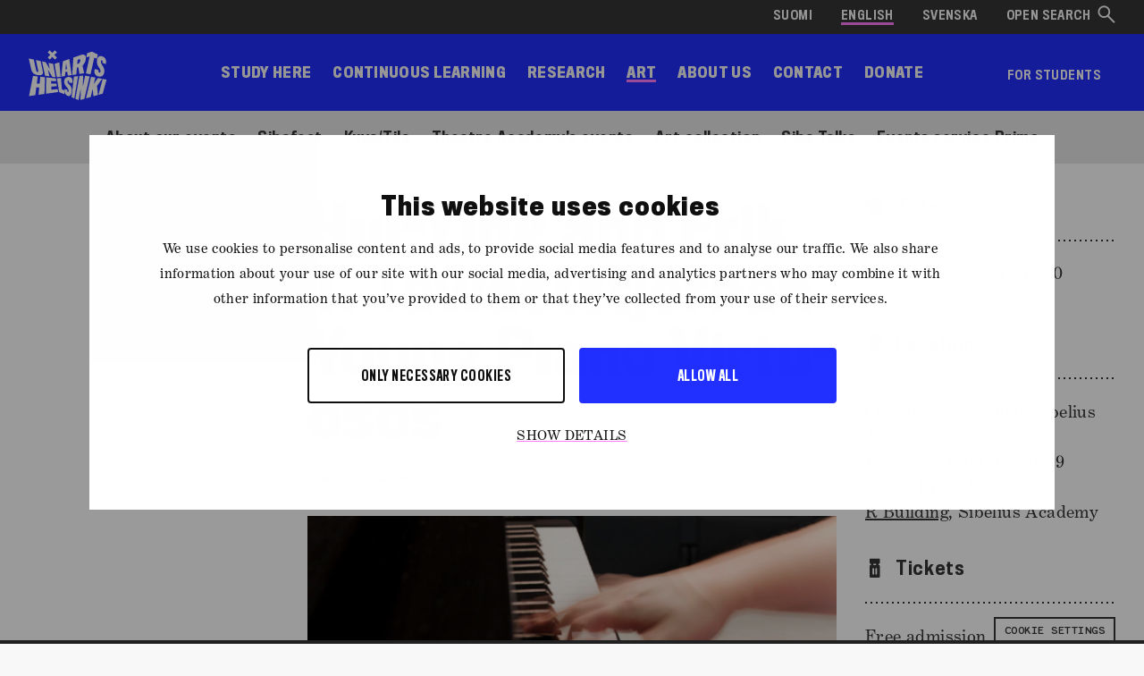

--- FILE ---
content_type: text/html; charset=UTF-8
request_url: https://www.uniarts.fi/en/events/hui-ying-and-erik-t-tawaststjernan-young-piano-virtuosos/
body_size: 13517
content:
<!doctype html>
<html class="no-js SingleEvent themeColorBlue" lang="en-US" >
    <head>
        <meta charset="utf-8">
        <meta http-equiv="x-ua-compatible" content="ie=edge">
        <meta name="viewport" content="width=device-width, initial-scale=1.0">

        
        
            <!-- The initial config of Consent Mode v2 -->
<script type="text/javascript" data-cookieconsent="ignore">
    window.dataLayer = window.dataLayer || [];
    function gtag() {
        dataLayer.push(arguments);
    }
    gtag('consent', 'default', {
        ad_personalization: 'denied',
        ad_storage: 'denied',
        ad_user_data: 'denied',
        analytics_storage: 'denied',
        functionality_storage: 'denied',
        personalization_storage: 'denied',
        security_storage: 'granted',
        wait_for_update: 6000,
    });
    gtag('set', 'ads_data_redaction', true);
    gtag('set', 'url_passthrough', false);
</script>

<script 
    type="text/javascript" 
    id="Cookiebot" 
    src="https://consent.cookiebot.com/uc.js" 
    data-cbid="5cc5b453-1c84-42be-9f5f-eaab6c0e6afe" 
    data-culture="EN"
    data-blockingmode="auto"
></script>

<!-- Google Tag Manager -->
<script data-cookieconsent=ignore>(function(w,d,s,l,i){w[l]=w[l]||[];w[l].push({'gtm.start':
new Date().getTime(),event:'gtm.js'});var f=d.getElementsByTagName(s)[0],
j=d.createElement(s),dl=l!='dataLayer'?'&l='+l:'';j.async=true;j.src=
'https://www.googletagmanager.com/gtm.js?id='+i+dl;f.parentNode.insertBefore(j,f);
})(window,document,'script','dataLayer','GTM-PXTQJH');</script>
<!-- End Google Tag Manager -->
        

        
        
        <style id="accessible-outline"></style>

        <script>(function(html){html.className = html.className.replace(/\bno-js\b/,'js')})(document.documentElement);</script>
<title>Hui&#x2d;Ying and Erik T. Tawaststjernan Young Piano Virtuosos | Uniarts Helsinki</title>
<link rel="alternate" href="https://www.uniarts.fi/tapahtumat/hui-ying-ja-erik-t-tawaststjernan-nuoret-pianovirtuoosit/" hreflang="fi" />
<link rel="alternate" href="https://www.uniarts.fi/en/events/hui-ying-and-erik-t-tawaststjernan-young-piano-virtuosos/" hreflang="en" />
<link rel="alternate" href="https://www.uniarts.fi/sv/evenemang/hui-ying-och-erik-t-tawaststjernans-unga-pianovirtuoser/" hreflang="sv" />

<!-- The SEO Framework by Sybre Waaijer -->
<meta name="description" content="Read more in Finnish. Further information: Erik T. Tawaststjerna, erik.tawaststjerna@uniarts." />
<meta property="og:image" content="https://www.uniarts.fi/app/uploads/2023/10/50ec11f5-mg_9507-copy-2000x1333.jpg" />
<meta property="og:image:width" content="2000" />
<meta property="og:image:height" content="1333" />
<meta property="og:locale" content="en_US" />
<meta property="og:type" content="article" />
<meta property="og:title" content="Hui&#x2d;Ying and Erik T. Tawaststjernan Young Piano Virtuosos | Uniarts Helsinki" />
<meta property="og:description" content="Read more in Finnish. Further information: Erik T. Tawaststjerna, erik.tawaststjerna@uniarts." />
<meta property="og:url" content="https://www.uniarts.fi/en/events/hui-ying-and-erik-t-tawaststjernan-young-piano-virtuosos/" />
<meta property="og:site_name" content="Uniarts Helsinki" />
<meta property="og:updated_time" content="2024-05-15T16:48+00:00" />
<meta property="article:published_time" content="2024-05-03T07:25+00:00" />
<meta property="article:modified_time" content="2024-05-15T16:48+00:00" />
<meta name="twitter:card" content="summary_large_image" />
<meta name="twitter:title" content="Hui&#x2d;Ying and Erik T. Tawaststjernan Young Piano Virtuosos | Uniarts Helsinki" />
<meta name="twitter:description" content="Read more in Finnish. Further information: Erik T. Tawaststjerna, erik.tawaststjerna@uniarts." />
<meta name="twitter:image" content="https://www.uniarts.fi/app/uploads/2023/10/50ec11f5-mg_9507-copy-2000x1333.jpg" />
<link rel="canonical" href="https://www.uniarts.fi/en/events/hui-ying-and-erik-t-tawaststjernan-young-piano-virtuosos/" />
<script type="application/ld+json">{"@context":"https://schema.org","@type":"BreadcrumbList","itemListElement":[{"@type":"ListItem","position":1,"item":{"@id":"https://www.uniarts.fi/en/","name":"Uniarts Helsinki"}},{"@type":"ListItem","position":2,"item":{"@id":"https://www.uniarts.fi/en/event-genre/classical-music/","name":"Classical music"}},{"@type":"ListItem","position":3,"item":{"@id":"https://www.uniarts.fi/en/events/hui-ying-and-erik-t-tawaststjernan-young-piano-virtuosos/","name":"Hui-Ying and Erik T. Tawaststjernan Young Piano Virtuosos"}}]}</script>
<!-- / The SEO Framework by Sybre Waaijer | 26.03ms meta | 0.41ms boot -->

<link rel='dns-prefetch' href='//www.uniarts.fi' />
<link rel='stylesheet' id='classic-theme-styles-css' href='https://www.uniarts.fi/wp-includes/css/classic-themes.min.css?ver=1' type='text/css' media='all' />
<style id='global-styles-inline-css' type='text/css'>
body{--wp--preset--color--black: #000000;--wp--preset--color--cyan-bluish-gray: #abb8c3;--wp--preset--color--white: #ffffff;--wp--preset--color--pale-pink: #f78da7;--wp--preset--color--vivid-red: #cf2e2e;--wp--preset--color--luminous-vivid-orange: #ff6900;--wp--preset--color--luminous-vivid-amber: #fcb900;--wp--preset--color--light-green-cyan: #7bdcb5;--wp--preset--color--vivid-green-cyan: #00d084;--wp--preset--color--pale-cyan-blue: #8ed1fc;--wp--preset--color--vivid-cyan-blue: #0693e3;--wp--preset--color--vivid-purple: #9b51e0;--wp--preset--gradient--vivid-cyan-blue-to-vivid-purple: linear-gradient(135deg,rgba(6,147,227,1) 0%,rgb(155,81,224) 100%);--wp--preset--gradient--light-green-cyan-to-vivid-green-cyan: linear-gradient(135deg,rgb(122,220,180) 0%,rgb(0,208,130) 100%);--wp--preset--gradient--luminous-vivid-amber-to-luminous-vivid-orange: linear-gradient(135deg,rgba(252,185,0,1) 0%,rgba(255,105,0,1) 100%);--wp--preset--gradient--luminous-vivid-orange-to-vivid-red: linear-gradient(135deg,rgba(255,105,0,1) 0%,rgb(207,46,46) 100%);--wp--preset--gradient--very-light-gray-to-cyan-bluish-gray: linear-gradient(135deg,rgb(238,238,238) 0%,rgb(169,184,195) 100%);--wp--preset--gradient--cool-to-warm-spectrum: linear-gradient(135deg,rgb(74,234,220) 0%,rgb(151,120,209) 20%,rgb(207,42,186) 40%,rgb(238,44,130) 60%,rgb(251,105,98) 80%,rgb(254,248,76) 100%);--wp--preset--gradient--blush-light-purple: linear-gradient(135deg,rgb(255,206,236) 0%,rgb(152,150,240) 100%);--wp--preset--gradient--blush-bordeaux: linear-gradient(135deg,rgb(254,205,165) 0%,rgb(254,45,45) 50%,rgb(107,0,62) 100%);--wp--preset--gradient--luminous-dusk: linear-gradient(135deg,rgb(255,203,112) 0%,rgb(199,81,192) 50%,rgb(65,88,208) 100%);--wp--preset--gradient--pale-ocean: linear-gradient(135deg,rgb(255,245,203) 0%,rgb(182,227,212) 50%,rgb(51,167,181) 100%);--wp--preset--gradient--electric-grass: linear-gradient(135deg,rgb(202,248,128) 0%,rgb(113,206,126) 100%);--wp--preset--gradient--midnight: linear-gradient(135deg,rgb(2,3,129) 0%,rgb(40,116,252) 100%);--wp--preset--duotone--dark-grayscale: url('#wp-duotone-dark-grayscale');--wp--preset--duotone--grayscale: url('#wp-duotone-grayscale');--wp--preset--duotone--purple-yellow: url('#wp-duotone-purple-yellow');--wp--preset--duotone--blue-red: url('#wp-duotone-blue-red');--wp--preset--duotone--midnight: url('#wp-duotone-midnight');--wp--preset--duotone--magenta-yellow: url('#wp-duotone-magenta-yellow');--wp--preset--duotone--purple-green: url('#wp-duotone-purple-green');--wp--preset--duotone--blue-orange: url('#wp-duotone-blue-orange');--wp--preset--font-size--small: 13px;--wp--preset--font-size--medium: 20px;--wp--preset--font-size--large: 36px;--wp--preset--font-size--x-large: 42px;--wp--preset--spacing--20: 0.44rem;--wp--preset--spacing--30: 0.67rem;--wp--preset--spacing--40: 1rem;--wp--preset--spacing--50: 1.5rem;--wp--preset--spacing--60: 2.25rem;--wp--preset--spacing--70: 3.38rem;--wp--preset--spacing--80: 5.06rem;}:where(.is-layout-flex){gap: 0.5em;}body .is-layout-flow > .alignleft{float: left;margin-inline-start: 0;margin-inline-end: 2em;}body .is-layout-flow > .alignright{float: right;margin-inline-start: 2em;margin-inline-end: 0;}body .is-layout-flow > .aligncenter{margin-left: auto !important;margin-right: auto !important;}body .is-layout-constrained > .alignleft{float: left;margin-inline-start: 0;margin-inline-end: 2em;}body .is-layout-constrained > .alignright{float: right;margin-inline-start: 2em;margin-inline-end: 0;}body .is-layout-constrained > .aligncenter{margin-left: auto !important;margin-right: auto !important;}body .is-layout-constrained > :where(:not(.alignleft):not(.alignright):not(.alignfull)){max-width: var(--wp--style--global--content-size);margin-left: auto !important;margin-right: auto !important;}body .is-layout-constrained > .alignwide{max-width: var(--wp--style--global--wide-size);}body .is-layout-flex{display: flex;}body .is-layout-flex{flex-wrap: wrap;align-items: center;}body .is-layout-flex > *{margin: 0;}:where(.wp-block-columns.is-layout-flex){gap: 2em;}.has-black-color{color: var(--wp--preset--color--black) !important;}.has-cyan-bluish-gray-color{color: var(--wp--preset--color--cyan-bluish-gray) !important;}.has-white-color{color: var(--wp--preset--color--white) !important;}.has-pale-pink-color{color: var(--wp--preset--color--pale-pink) !important;}.has-vivid-red-color{color: var(--wp--preset--color--vivid-red) !important;}.has-luminous-vivid-orange-color{color: var(--wp--preset--color--luminous-vivid-orange) !important;}.has-luminous-vivid-amber-color{color: var(--wp--preset--color--luminous-vivid-amber) !important;}.has-light-green-cyan-color{color: var(--wp--preset--color--light-green-cyan) !important;}.has-vivid-green-cyan-color{color: var(--wp--preset--color--vivid-green-cyan) !important;}.has-pale-cyan-blue-color{color: var(--wp--preset--color--pale-cyan-blue) !important;}.has-vivid-cyan-blue-color{color: var(--wp--preset--color--vivid-cyan-blue) !important;}.has-vivid-purple-color{color: var(--wp--preset--color--vivid-purple) !important;}.has-black-background-color{background-color: var(--wp--preset--color--black) !important;}.has-cyan-bluish-gray-background-color{background-color: var(--wp--preset--color--cyan-bluish-gray) !important;}.has-white-background-color{background-color: var(--wp--preset--color--white) !important;}.has-pale-pink-background-color{background-color: var(--wp--preset--color--pale-pink) !important;}.has-vivid-red-background-color{background-color: var(--wp--preset--color--vivid-red) !important;}.has-luminous-vivid-orange-background-color{background-color: var(--wp--preset--color--luminous-vivid-orange) !important;}.has-luminous-vivid-amber-background-color{background-color: var(--wp--preset--color--luminous-vivid-amber) !important;}.has-light-green-cyan-background-color{background-color: var(--wp--preset--color--light-green-cyan) !important;}.has-vivid-green-cyan-background-color{background-color: var(--wp--preset--color--vivid-green-cyan) !important;}.has-pale-cyan-blue-background-color{background-color: var(--wp--preset--color--pale-cyan-blue) !important;}.has-vivid-cyan-blue-background-color{background-color: var(--wp--preset--color--vivid-cyan-blue) !important;}.has-vivid-purple-background-color{background-color: var(--wp--preset--color--vivid-purple) !important;}.has-black-border-color{border-color: var(--wp--preset--color--black) !important;}.has-cyan-bluish-gray-border-color{border-color: var(--wp--preset--color--cyan-bluish-gray) !important;}.has-white-border-color{border-color: var(--wp--preset--color--white) !important;}.has-pale-pink-border-color{border-color: var(--wp--preset--color--pale-pink) !important;}.has-vivid-red-border-color{border-color: var(--wp--preset--color--vivid-red) !important;}.has-luminous-vivid-orange-border-color{border-color: var(--wp--preset--color--luminous-vivid-orange) !important;}.has-luminous-vivid-amber-border-color{border-color: var(--wp--preset--color--luminous-vivid-amber) !important;}.has-light-green-cyan-border-color{border-color: var(--wp--preset--color--light-green-cyan) !important;}.has-vivid-green-cyan-border-color{border-color: var(--wp--preset--color--vivid-green-cyan) !important;}.has-pale-cyan-blue-border-color{border-color: var(--wp--preset--color--pale-cyan-blue) !important;}.has-vivid-cyan-blue-border-color{border-color: var(--wp--preset--color--vivid-cyan-blue) !important;}.has-vivid-purple-border-color{border-color: var(--wp--preset--color--vivid-purple) !important;}.has-vivid-cyan-blue-to-vivid-purple-gradient-background{background: var(--wp--preset--gradient--vivid-cyan-blue-to-vivid-purple) !important;}.has-light-green-cyan-to-vivid-green-cyan-gradient-background{background: var(--wp--preset--gradient--light-green-cyan-to-vivid-green-cyan) !important;}.has-luminous-vivid-amber-to-luminous-vivid-orange-gradient-background{background: var(--wp--preset--gradient--luminous-vivid-amber-to-luminous-vivid-orange) !important;}.has-luminous-vivid-orange-to-vivid-red-gradient-background{background: var(--wp--preset--gradient--luminous-vivid-orange-to-vivid-red) !important;}.has-very-light-gray-to-cyan-bluish-gray-gradient-background{background: var(--wp--preset--gradient--very-light-gray-to-cyan-bluish-gray) !important;}.has-cool-to-warm-spectrum-gradient-background{background: var(--wp--preset--gradient--cool-to-warm-spectrum) !important;}.has-blush-light-purple-gradient-background{background: var(--wp--preset--gradient--blush-light-purple) !important;}.has-blush-bordeaux-gradient-background{background: var(--wp--preset--gradient--blush-bordeaux) !important;}.has-luminous-dusk-gradient-background{background: var(--wp--preset--gradient--luminous-dusk) !important;}.has-pale-ocean-gradient-background{background: var(--wp--preset--gradient--pale-ocean) !important;}.has-electric-grass-gradient-background{background: var(--wp--preset--gradient--electric-grass) !important;}.has-midnight-gradient-background{background: var(--wp--preset--gradient--midnight) !important;}.has-small-font-size{font-size: var(--wp--preset--font-size--small) !important;}.has-medium-font-size{font-size: var(--wp--preset--font-size--medium) !important;}.has-large-font-size{font-size: var(--wp--preset--font-size--large) !important;}.has-x-large-font-size{font-size: var(--wp--preset--font-size--x-large) !important;}
.wp-block-navigation a:where(:not(.wp-element-button)){color: inherit;}
:where(.wp-block-columns.is-layout-flex){gap: 2em;}
.wp-block-pullquote{font-size: 1.5em;line-height: 1.6;}
</style>
<link rel='stylesheet' id='main-styles-css' href='https://www.uniarts.fi/app/themes/uniarts/assets/dist/main.css?ver=1767908125' type='text/css' media='all' />
<script type='text/javascript' src='https://www.uniarts.fi/wp-includes/js/jquery/jquery.min.js?ver=3.6.1' id='jquery-core-js' data-cookieconsent="ignore"></script data-cookieconsent="ignore">
<script type='text/javascript' src='https://www.uniarts.fi/app/plugins/dustpress-js/js/dustpress-min.js?ver=4.4.2' id='dustpress-js' data-cookieconsent="ignore"></script data-cookieconsent="ignore">
<!-- Stream WordPress user activity plugin v3.10.0 -->
<link rel="icon" href="https://www.uniarts.fi/app/uploads/2023/01/8163e18f-cropped-dfe92296-10v-juhlafavicon-32x32.png" sizes="32x32" />
<link rel="icon" href="https://www.uniarts.fi/app/uploads/2023/01/8163e18f-cropped-dfe92296-10v-juhlafavicon-192x192.png" sizes="192x192" />
<link rel="apple-touch-icon" href="https://www.uniarts.fi/app/uploads/2023/01/8163e18f-cropped-dfe92296-10v-juhlafavicon-180x180.png" />
<meta name="msapplication-TileImage" content="https://www.uniarts.fi/app/uploads/2023/01/8163e18f-cropped-dfe92296-10v-juhlafavicon-270x270.png" />


        
            <link rel="preload" href="https://www.uniarts.fi/app/themes/uniarts/assets/dist/Monosten-C.eot" as="font" crossorigin="anonymous">
        
            <link rel="preload" href="https://www.uniarts.fi/app/themes/uniarts/assets/dist/Monosten-C.woff" as="font" crossorigin="anonymous">
        
            <link rel="preload" href="https://www.uniarts.fi/app/themes/uniarts/assets/dist/Monosten-C.woff2" as="font" crossorigin="anonymous">
        
            <link rel="preload" href="https://www.uniarts.fi/app/themes/uniarts/assets/dist/Monosten-C.ttf" as="font" crossorigin="anonymous">
        
    </head>
    <body class="event-template-default single single-event postid-794763 wp-embed-responsive">
        
        
            <!-- Google Tag Manager (noscript) -->
<noscript><iframe src="https://www.googletagmanager.com/ns.html?id=GTM-PXTQJH"
height="0" width="0" style="display:none;visibility:hidden"></iframe></noscript>
<!-- End Google Tag Manager (noscript) -->
        
        <div class="app mx-auto max-width-full background-color-white">
            <div id="js-app__overlay" class="app__overlay" data-ctrl="Menu" data-cmd="toggleMenu"></div>
            
    <header class="app-header">
        
        <a class="skip-link screen-reader-text" href="#content">Skip to content</a>

        
        <div class="app-header__top">

            


            
            

            
            
                
    <div class="lang-menu">
        <ul class="lang-menu__items" aria-label="Language menu">
            
                <li class="lang-menu__item mr-4 menu-item lang-item lang-item-7 lang-item-fi lang-item-first">
                    <a class="lang-menu__anchor pt-1 pb-1" data-content-name="Language Navigation Link" href="https://www.uniarts.fi/tapahtumat/hui-ying-ja-erik-t-tawaststjernan-nuoret-pianovirtuoosit/" lang="fi">
                        Suomi
                    </a>
                </li>
            
                <li class="lang-menu__item mr-4 menu-item lang-item lang-item-16 lang-item-en current-lang">
                    <a class="lang-menu__anchor pt-1 pb-1" data-content-name="Language Navigation Link" href="https://www.uniarts.fi/en/events/hui-ying-and-erik-t-tawaststjernan-young-piano-virtuosos/" lang="en">
                        English
                    </a>
                </li>
            
                <li class="lang-menu__item mr-4 menu-item lang-item lang-item-52 lang-item-sv">
                    <a class="lang-menu__anchor pt-1 pb-1" data-content-name="Language Navigation Link" href="https://www.uniarts.fi/sv/evenemang/hui-ying-och-erik-t-tawaststjernans-unga-pianovirtuoser/" lang="sv">
                        Svenska
                    </a>
                </li>
            
        </ul>
    </div>


            

            
                <div class="search-toggle">
                    
                    <a href="https://www.uniarts.fi/en/search/" class="app-search-toggle ml-0">
                        <span class="app-search-toggle__text pb-1 pt-1">Open search</span>
                        
    <svg class="icon icon--icon-desktop-search app-search-toggle__icon" aria-hidden="true">
        <use xlink:href="#icon-icon-desktop-search"></use>
    </svg>


                    </a>
                </div>
            
        </div>

        
        <div id="js-app-search" class="app-search app-search--desktop">
            <form id="js-app-search__form" class="app-search__form" method="get" action="https://www.uniarts.fi/en/">
                <input
                    class="app-search__input"
                    id="js-app-search__input"
                    name="s"
                    placeholder="Search for"
                    type="search"
                    aria-labelledby="js-app-search__submit">
                <button
                    id="js-app-search__submit"
                    class="app-search__submit"
                    type="submit">
                    Search
                </button>
            </form>
        </div>

        <div class="app-header__wrap flex justify-between items-center px-global">

            
            
                <div class="app-header__branding flex items-center">
                    <a class="app-header__logo-link" href="https://www.uniarts.fi/en/" rel="home">
                        <img src="https://www.uniarts.fi/app/uploads/2020/03/212616ba-logo-en.svg" alt="Uniarts home" class="app-header__logo" />
                    </a>
                </div>
            

            
            <button type="button" id="js-menu-toggle" class="menu-toggle" aria-controls="js-menu">
                <span class="screen-reader-text hide-for-active">Open menu</span>
                <span class="screen-reader-text show-for-active-only">Close menu</span>
                <svg class="menu-toggle__icon" focusable="false" viewBox="0 0 28 28">
                    <line class="menu-toggle__line menu-toggle__line--1" x1="4" y1="4" x2="24" y2="4"></line>
                    <line class="menu-toggle__line menu-toggle__line--2" x1="4" y1="14" x2="24" y2="14"></line>
                    <line class="menu-toggle__line menu-toggle__line--3" x1="4" y1="24" x2="24" y2="24"></line>
                </svg>
            </button>

            
            <nav id="js-menu" class="menu menu--primary" aria-label="Menu">

                
                
                    <ul class="menu__items" id="js-menu__items">
	
		
		<li class="menu__item menu-item-has-children menu-item menu-item-31078">
<a class="menu__anchor" data-content-name="Main Nav level 1 Link" href="https://www.uniarts.fi/en/study-at-uniarts-helsinki/">
    Study here
</a>

    <button type="button" class="menu__sub-menu-toggle" data-content-name="Main Nav Open level 2 button" aria-label="Study here" aria-expanded="false" aria-controls="sub-menu-0" aria-haspopup="menu">
        <svg class="menu__sub-menu-toggle__icon" focusable="false" viewBox="0 0 28 28">
            <line class="menu__sub-menu-toggle__line menu__sub-menu-toggle__line--1" x1="0" y1="14" x2="28" y2="14"></line>
            <line class="menu__sub-menu-toggle__line menu__sub-menu-toggle__line--2" x1="14" y1="0" x2="14" y2="28"></line>
        </svg>
    </button>
	
		
			
			
			<div class="menu__mobile-sub-menu" id="sub-menu-0">
				<ul class="menu__sub-menu__items" aria-label="Study here">
		
		
			<li class="menu__item menu-item menu-item-869928">
<a class="menu__anchor" data-content-name="Main Nav level 2 Link" href="https://www.uniarts.fi/en/study-at-uniarts-helsinki/#admissions-results">
    Admissions results
</a>

</li>

		
			<li class="menu__item menu-item menu-item-22972">
<a class="menu__anchor" data-content-name="Main Nav level 2 Link" href="https://www.uniarts.fi/en/study-options/">
    Study options
</a>

</li>

		
			<li class="menu__item menu-item menu-item-746269">
<a class="menu__anchor" data-content-name="Main Nav level 2 Link" href="https://www.uniarts.fi/en/admissions-guides/">
    Ad­mis­sions guides
</a>

</li>

		
			<li class="menu__item menu-item menu-item-140311">
<a class="menu__anchor" data-content-name="Main Nav level 2 Link" href="https://www.uniarts.fi/en/doctoral-education/">
    Doctoral education
</a>

</li>

		
			<li class="menu__item menu-item menu-item-18154">
<a class="menu__anchor" data-content-name="Main Nav level 2 Link" href="https://www.uniarts.fi/en/study-programmes/sibelius-junior-academy/">
    Junior Academy
</a>

</li>

		
			<li class="menu__item menu-item menu-item-119911">
<a class="menu__anchor" data-content-name="Main Nav level 2 Link" href="https://www.uniarts.fi/en/student-exchange/">
    Exchange
</a>

</li>

		
			<li class="menu__item menu-item menu-item-701729">
<a class="menu__anchor" data-content-name="Main Nav level 2 Link" href="https://opinto-opas.uniarts.fi/en/index">
    Curricula
</a>

</li>

		
			<li class="menu__item menu-item menu-item-678818">
<a class="menu__anchor" data-content-name="Main Nav level 2 Link" href="https://www.uniarts.fi/en/uniarts-helsinki-faculty/">
    Faculty
</a>

</li>

		
			<li class="menu__item menu-item menu-item-735594">
<a class="menu__anchor" data-content-name="Main Nav level 2 Link" href="https://www.uniarts.fi/en/units/student-ambassadors/">
    Ambassadors
</a>

</li>

		
		
				</ul>
			</div>
		
	

</li>

    
		
		<li class="menu__item menu-item-has-children menu-item menu-item-153322">
<a class="menu__anchor" data-content-name="Main Nav level 1 Link" href="https://www.uniarts.fi/en/continuous-learning/">
    Continuous learning
</a>

    <button type="button" class="menu__sub-menu-toggle" data-content-name="Main Nav Open level 2 button" aria-label="Continuous learning" aria-expanded="false" aria-controls="sub-menu-1" aria-haspopup="menu">
        <svg class="menu__sub-menu-toggle__icon" focusable="false" viewBox="0 0 28 28">
            <line class="menu__sub-menu-toggle__line menu__sub-menu-toggle__line--1" x1="0" y1="14" x2="28" y2="14"></line>
            <line class="menu__sub-menu-toggle__line menu__sub-menu-toggle__line--2" x1="14" y1="0" x2="14" y2="28"></line>
        </svg>
    </button>
	
		
			
			
			<div class="menu__mobile-sub-menu" id="sub-menu-1">
				<ul class="menu__sub-menu__items" aria-label="Continuous learning">
		
		
			<li class="menu__item menu-item menu-item-18406">
<a class="menu__anchor" data-content-name="Main Nav level 2 Link" href="https://www.uniarts.fi/en/study-programmes/open-university-studies/">
    Open University
</a>

</li>

		
			<li class="menu__item menu-item menu-item-158194">
<a class="menu__anchor" data-content-name="Main Nav level 2 Link" href="https://www.uniarts.fi/en/general-info/digital-resources-for-teaching-and-learning/">
    Digital learning resources
</a>

</li>

		
			<li class="menu__item menu-item menu-item-112450">
<a class="menu__anchor" data-content-name="Main Nav level 2 Link" href="https://www.uniarts.fi/en/for-alumni/">
    Alumni network
</a>

</li>

		
			<li class="menu__item menu-item menu-item-741788">
<a class="menu__anchor" data-content-name="Main Nav level 2 Link" href="https://www.uniarts.fi/en/projects/study-and-service-module-for-continuous-learning/">
    Support for freelancers
</a>

</li>

		
			<li class="menu__item menu-item menu-item-688978">
<a class="menu__anchor" data-content-name="Main Nav level 2 Link" href="https://www.uniarts.fi/en/campaigns/develop-your-arts-based-business-idea-in-our-pre-incubator/">
    Pre-incubator Uniarts Hub
</a>

</li>

		
		
				</ul>
			</div>
		
	

</li>

    
		
		<li class="menu__item menu-item-has-children menu-item menu-item-123676">
<a class="menu__anchor" data-content-name="Main Nav level 1 Link" href="https://www.uniarts.fi/en/research/">
    Research
</a>

    <button type="button" class="menu__sub-menu-toggle" data-content-name="Main Nav Open level 2 button" aria-label="Research" aria-expanded="false" aria-controls="sub-menu-2" aria-haspopup="menu">
        <svg class="menu__sub-menu-toggle__icon" focusable="false" viewBox="0 0 28 28">
            <line class="menu__sub-menu-toggle__line menu__sub-menu-toggle__line--1" x1="0" y1="14" x2="28" y2="14"></line>
            <line class="menu__sub-menu-toggle__line menu__sub-menu-toggle__line--2" x1="14" y1="0" x2="14" y2="28"></line>
        </svg>
    </button>
	
		
			
			
			<div class="menu__mobile-sub-menu" id="sub-menu-2">
				<ul class="menu__sub-menu__items" aria-label="Research">
		
		
			<li class="menu__item menu-item menu-item-771596">
<a class="menu__anchor" data-content-name="Main Nav level 2 Link" href="https://www.uniarts.fi/en/units/research-institute/">
    Research Institute
</a>

</li>

		
			<li class="menu__item menu-item menu-item-807494">
<a class="menu__anchor" data-content-name="Main Nav level 2 Link" href="https://www.uniarts.fi/en/our-departments-and-units/?search_term=&#038;terms%5B%5D=8047&#038;searched=1">
    Communities
</a>

</li>

		
			<li class="menu__item menu-item menu-item-799805">
<a class="menu__anchor" data-content-name="Main Nav level 2 Link" href="https://uniarts.cris.fi/en">
    Research database
</a>

</li>

		
			<li class="menu__item menu-item menu-item-215179">
<a class="menu__anchor" data-content-name="Main Nav level 2 Link" href="https://www.uniarts.fi/en/our-projects/?term=2902">
    Projects
</a>

</li>

		
			<li class="menu__item menu-item menu-item-841692">
<a class="menu__anchor" data-content-name="Main Nav level 2 Link" href="https://www.uniarts.fi/en/research/#research-collaboration">
    Prospective partners
</a>

</li>

		
			<li class="menu__item menu-item menu-item-811854">
<a class="menu__anchor" data-content-name="Main Nav level 2 Link" href="https://www.uniarts.fi/en/doctoral-examinations/">
    Doctoral examinations
</a>

</li>

		
			<li class="menu__item menu-item menu-item-146347">
<a class="menu__anchor" data-content-name="Main Nav level 2 Link" href="https://www.uniarts.fi/en/publications/">
    Our publications
</a>

</li>

		
			<li class="menu__item menu-item menu-item-327559">
<a class="menu__anchor" data-content-name="Main Nav level 2 Link" href="https://www.uniarts.fi/en/research-pavilion/">
    Research Pavilion
</a>

</li>

		
		
				</ul>
			</div>
		
	

</li>

    
		
		<li class="menu__item menu-item-has-children current-menu-parent menu-item menu-item-794330">
<a class="menu__anchor" data-content-name="Main Nav level 1 Link" href="https://www.uniarts.fi/en/experience-art/">
    Art
</a>

    <button type="button" class="menu__sub-menu-toggle" data-content-name="Main Nav Open level 2 button" aria-label="Art" aria-expanded="false" aria-controls="sub-menu-4" aria-haspopup="menu">
        <svg class="menu__sub-menu-toggle__icon" focusable="false" viewBox="0 0 28 28">
            <line class="menu__sub-menu-toggle__line menu__sub-menu-toggle__line--1" x1="0" y1="14" x2="28" y2="14"></line>
            <line class="menu__sub-menu-toggle__line menu__sub-menu-toggle__line--2" x1="14" y1="0" x2="14" y2="28"></line>
        </svg>
    </button>
	
		
			
			
			<div class="menu__mobile-sub-menu" id="sub-menu-4">
				<ul class="menu__sub-menu__items" aria-label="Art">
		
		
			<li class="menu__item current-menu-item menu-item menu-item-48928">
<a class="menu__anchor" data-content-name="Main Nav level 2 Link" href="https://www.uniarts.fi/en/event-calendar/">
    About our events
</a>

</li>

		
			<li class="menu__item menu-item menu-item-871088">
<a class="menu__anchor" data-content-name="Main Nav level 2 Link" href="https://www.uniarts.fi/en/sibafest/">
    Sibafest
</a>

</li>

		
			<li class="menu__item menu-item menu-item-804469">
<a class="menu__anchor" data-content-name="Main Nav level 2 Link" href="https://www.uniarts.fi/en/kuva-tila/">
    Kuva/Tila
</a>

</li>

		
			<li class="menu__item menu-item menu-item-876657">
<a class="menu__anchor" data-content-name="Main Nav level 2 Link" href="https://www.uniarts.fi/en/campaigns/theatre-academys-events-in-spring-2026/">
    The­atre Acad­emy’s events
</a>

</li>

		
			<li class="menu__item menu-item menu-item-668436">
<a class="menu__anchor" data-content-name="Main Nav level 2 Link" href="https://www.uniarts.fi/en/general-info/about-the-academy-of-fine-arts-art-collection/">
    Art collection
</a>

</li>

		
			<li class="menu__item menu-item menu-item-850429">
<a class="menu__anchor" data-content-name="Main Nav level 2 Link" href="https://www.uniarts.fi/en/general-info/siba-talks-interview-series/">
    Siba Talks
</a>

</li>

		
			<li class="menu__item menu-item menu-item-194812">
<a class="menu__anchor" data-content-name="Main Nav level 2 Link" href="https://primo.uniarts.fi/en/">
    Events service Primo
</a>

</li>

		
		
				</ul>
			</div>
		
	

</li>

    
		
		<li class="menu__item menu-item-has-children menu-item menu-item-36706">
<a class="menu__anchor" data-content-name="Main Nav level 1 Link" href="https://www.uniarts.fi/en/about-us/">
    About us
</a>

    <button type="button" class="menu__sub-menu-toggle" data-content-name="Main Nav Open level 2 button" aria-label="About us" aria-expanded="false" aria-controls="sub-menu-5" aria-haspopup="menu">
        <svg class="menu__sub-menu-toggle__icon" focusable="false" viewBox="0 0 28 28">
            <line class="menu__sub-menu-toggle__line menu__sub-menu-toggle__line--1" x1="0" y1="14" x2="28" y2="14"></line>
            <line class="menu__sub-menu-toggle__line menu__sub-menu-toggle__line--2" x1="14" y1="0" x2="14" y2="28"></line>
        </svg>
    </button>
	
		
			
			
			<div class="menu__mobile-sub-menu" id="sub-menu-5">
				<ul class="menu__sub-menu__items" aria-label="About us">
		
		
			<li class="menu__item menu-item menu-item-190846">
<a class="menu__anchor" data-content-name="Main Nav level 2 Link" href="https://www.uniarts.fi/en/strategy-2021-2030/">
    Strategy
</a>

</li>

		
			<li class="menu__item menu-item menu-item-697625">
<a class="menu__anchor" data-content-name="Main Nav level 2 Link" href="https://www.uniarts.fi/en/sustainability-and-responsibility/">
    Sustainability
</a>

</li>

		
			<li class="menu__item menu-item menu-item-32599">
<a class="menu__anchor" data-content-name="Main Nav level 2 Link" href="https://www.uniarts.fi/en/working-at-uniarts-helsinki/">
    Working here
</a>

</li>

		
			<li class="menu__item menu-item menu-item-198181">
<a class="menu__anchor" data-content-name="Main Nav level 2 Link" href="https://www.uniarts.fi/en/international-uniarts-helsinki/">
    Collaborate with us
</a>

</li>

		
			<li class="menu__item menu-item menu-item-25426">
<a class="menu__anchor" data-content-name="Main Nav level 2 Link" href="https://www.uniarts.fi/en/newsroom/">
    Newsroom
</a>

</li>

		
			<li class="menu__item menu-item menu-item-171046">
<a class="menu__anchor" data-content-name="Main Nav level 2 Link" href="https://www.uniarts.fi/en/general-info/organisation-units/">
    Our units
</a>

</li>

		
			<li class="menu__item menu-item menu-item-698548">
<a class="menu__anchor" data-content-name="Main Nav level 2 Link" href="https://lib.uniarts.fi/en/">
    Library
</a>

</li>

		
		
				</ul>
			</div>
		
	

</li>

    
		
		<li class="menu__item menu-item-has-children menu-item menu-item-18205">
<a class="menu__anchor" data-content-name="Main Nav level 1 Link" href="https://www.uniarts.fi/en/general-info/contact/">
    Contact
</a>

    <button type="button" class="menu__sub-menu-toggle" data-content-name="Main Nav Open level 2 button" aria-label="Contact" aria-expanded="false" aria-controls="sub-menu-6" aria-haspopup="menu">
        <svg class="menu__sub-menu-toggle__icon" focusable="false" viewBox="0 0 28 28">
            <line class="menu__sub-menu-toggle__line menu__sub-menu-toggle__line--1" x1="0" y1="14" x2="28" y2="14"></line>
            <line class="menu__sub-menu-toggle__line menu__sub-menu-toggle__line--2" x1="14" y1="0" x2="14" y2="28"></line>
        </svg>
    </button>
	
		
			
			
			<div class="menu__mobile-sub-menu" id="sub-menu-6">
				<ul class="menu__sub-menu__items" aria-label="Contact">
		
		
			<li class="menu__item menu-item menu-item-22804">
<a class="menu__anchor" data-content-name="Main Nav level 2 Link" href="https://www.uniarts.fi/en/locations-and-facilities/">
    Locations and facilities
</a>

</li>

		
			<li class="menu__item menu-item menu-item-32119">
<a class="menu__anchor" data-content-name="Main Nav level 2 Link" href="https://www.uniarts.fi/en/locations/sornainen-campus/">
    Sörnäinen campus
</a>

</li>

		
			<li class="menu__item menu-item menu-item-30268">
<a class="menu__anchor" data-content-name="Main Nav level 2 Link" href="https://www.uniarts.fi/en/locations/toolo-campus/">
    Töölö campus
</a>

</li>

		
			<li class="menu__item menu-item menu-item-750804">
<a class="menu__anchor" data-content-name="Main Nav level 2 Link" href="https://www.uniarts.fi/en/uniarts-helsinki-faculty/">
    Faculty
</a>

</li>

		
			<li class="menu__item menu-item menu-item-258106">
<a class="menu__anchor" data-content-name="Main Nav level 2 Link" href="https://www.uniarts.fi/en/people-finder/">
    People finder
</a>

</li>

		
		
				</ul>
			</div>
		
	

</li>

    
		
		<li class="menu__item menu-item menu-item-756946">
<a class="menu__anchor" data-content-name="Main Nav level 1 Link" href="https://www.uniarts.fi/en/donate-to-art/">
    Donate
</a>

</li>

    
</ul>


    

    

    

    
        
            
            
            <div class="menu__desktop-sub-menu">
            <ul class="menu__sub-menu__items" aria-label="Submenu: Art">
        
        
            
            <li class="menu__item current-menu-item menu-item menu-item-48928">
<a class="menu__anchor" data-content-name="Main Nav level 2 Link" href="https://www.uniarts.fi/en/event-calendar/">
    About our events
</a>

</li>

        
            
            <li class="menu__item menu-item menu-item-871088">
<a class="menu__anchor" data-content-name="Main Nav level 2 Link" href="https://www.uniarts.fi/en/sibafest/">
    Sibafest
</a>

</li>

        
            
            <li class="menu__item menu-item menu-item-804469">
<a class="menu__anchor" data-content-name="Main Nav level 2 Link" href="https://www.uniarts.fi/en/kuva-tila/">
    Kuva/Tila
</a>

</li>

        
            
            <li class="menu__item menu-item menu-item-876657">
<a class="menu__anchor" data-content-name="Main Nav level 2 Link" href="https://www.uniarts.fi/en/campaigns/theatre-academys-events-in-spring-2026/">
    The­atre Acad­emy’s events
</a>

</li>

        
            
            <li class="menu__item menu-item menu-item-668436">
<a class="menu__anchor" data-content-name="Main Nav level 2 Link" href="https://www.uniarts.fi/en/general-info/about-the-academy-of-fine-arts-art-collection/">
    Art collection
</a>

</li>

        
            
            <li class="menu__item menu-item menu-item-850429">
<a class="menu__anchor" data-content-name="Main Nav level 2 Link" href="https://www.uniarts.fi/en/general-info/siba-talks-interview-series/">
    Siba Talks
</a>

</li>

        
            
            <li class="menu__item menu-item menu-item-194812">
<a class="menu__anchor" data-content-name="Main Nav level 2 Link" href="https://primo.uniarts.fi/en/">
    Events service Primo
</a>

</li>

        
        
            </ul>
            </div>
                

                <div class="menu__extras">

                    
                    
                        <ul class="menu__links">
                            
                                

    <li class="menu__link">
        <a class="menu__link__anchor" target="" href="https://student.uniarts.fi/">For students</a>
    </li>


                            
                        </ul>
                    

                </div>

            </nav>

        </div>

    </header>




    <div id="content" class="app-content flex-wrap-wrap">
        
        <main id="main" class="app-main px-global pt-3 pt-4-sm pb-3 pb-4-sm">
            <article class="entry">
                
                <div class="entry__content">
                    <header class="entry__header">
                        <h1 class="entry__title" id="u-794763"><span id="js-entry__title-text" class="entry__title-text">Hui-Ying and Erik T. Tawaststjernan Young Piano Virtuosos</span></h1>

                         <p class="entry__meta">
    
    
        <span class="entry__terms entry__terms--uniarts">
            
                <span class="entry__term">Sibelius Academy</span>
            
        </span>
    
</p>


                        

                        
                            <figure class="entry__featured-img-container featured-image-article">
                                
    <img width="1200" height="800" src="https://www.uniarts.fi/app/uploads/2023/10/50ec11f5-mg_9507-copy-1200x800.jpg" class="entry__featured-img" alt="" decoding="async" loading="lazy" srcset="https://www.uniarts.fi/app/uploads/2023/10/50ec11f5-mg_9507-copy-1200x800.jpg 1200w, https://www.uniarts.fi/app/uploads/2023/10/50ec11f5-mg_9507-copy-400x267.jpg 400w, https://www.uniarts.fi/app/uploads/2023/10/50ec11f5-mg_9507-copy-800x533.jpg 800w, https://www.uniarts.fi/app/uploads/2023/10/50ec11f5-mg_9507-copy-2000x1333.jpg 2000w" sizes="(max-width: 1200px) 100vw, 1200px" />


                                
                                    <figcaption>
                                        
                                        Piano
                                    </figcaption>
                                
                            </figure>
                        
                    </header>
                    
                    <div id="js-entry-content-desktop" class="content-desktop is-hidden-until-lg">
                        <!DOCTYPE html PUBLIC "-//W3C//DTD HTML 4.0 Transitional//EN" "http://www.w3.org/TR/REC-html40/loose.dtd">
<html><body><p><a href="https://www.uniarts.fi/tapahtumat/hui-ying-ja-erik-t-tawaststjernan-nuoret-pianovirtuoosit/">Read more in Finnish.</a></p>



<p>Further information: Erik T. Tawaststjerna, erik.tawaststjerna@uniarts.fi </p>
</body></html>

                    </div>
                </div>
                <div class="entry__aside entry__aside--last">
                    <div class="entry__aside__content event-sidebar">

                        <h2 class="entry__aside__title event-sidebar__icon-time h4">Time</h2>
                        <hr class="entry__aside__separator" role="presentation">
                        <div class="event-sidebar__event-date">
                            
                                
                                    <div class="event-sidebar__event-date-row">
                                        <div class="event-sidebar__event-date-item">
                                            <div class="date finished">
                                                18.5.2024 at 14:00 – 15:50
                                            </div>
                                            
                                        </div>
                                    </div>
                                
                            
                        </div>
                        
                            <h2 class="entry__aside__title event-sidebar__icon-location h4 h2-title">Location</h2>
                            <hr class="entry__aside__separator" role="presentation">
                            
                                
                                
                                    <p><a href="https://www.uniarts.fi/en/locations/chamber-music-hall/" target=''>Chamber music hall</a>, Sibelius Academy</p>
                                    
                                    
                                        <p>Pohjoinen Rautatiekatu 9</p>
                                        <p>00100 Helsinki</p>
                                    
                                
                                    <p><a href="https://www.uniarts.fi/en/locations/r-building/" target=''>R Building</a>, Sibelius Academy</p>
                                    
                                    
                                
                            
                        
                        
                        
                        
                            <h2 class="entry__aside__title event-sidebar__icon-ticket h4 h2-title">Tickets</h2>
                            <hr class="entry__aside__separator" role="presentation">
                            <p>Free admission</p>

                        
                        
                        
                        
                    </div>
                </div>
                <div class="content-mobile is-hidden-lg">
                    <!DOCTYPE html PUBLIC "-//W3C//DTD HTML 4.0 Transitional//EN" "http://www.w3.org/TR/REC-html40/loose.dtd">
<html><body><p><a href="https://www.uniarts.fi/tapahtumat/hui-ying-ja-erik-t-tawaststjernan-nuoret-pianovirtuoosit/">Read more in Finnish.</a></p>



<p>Further information: Erik T. Tawaststjerna, erik.tawaststjerna@uniarts.fi </p>
</body></html>

                </div>
            </article>
        </main>
    </div>


    
         <div class="gmaps-container">
            <div class="gmaps-container__header">
                <h2 id="location-on-map" class="px-global">Location on map</h2>
                <a href="https://www.google.com/maps/search/?api=1&query=60.1715627,24.9324672&query_place_id=ChIJCzcEETMKkkYRsIKTXQFCL6E"
                    target=""
                    class="gmaps-container__header__link"><svg class="icon icon--external-link-dark"><use xlink:href="#icon-external-link-dark"></use></svg>
                    See directions
                </a>
            </div>
            <p class="js-embed-disabled-by-cookie pl-4 mt-2">
                Accept non-necessary cookies to see this content.
            </p>
            <hr class="gmaps-separator" role="presentation">
            <div id="theMap" class="the-map js-embed-disabled-target"></div>
        </div>

        <script src="https://maps.googleapis.com/maps/api/js?key=AIzaSyAy57flntgAgWcWPYjXNe2QhtrLiOvFHfU&callback=initMap&language=en_US" async defer></script>
        <script>
            let map, container, icon, position, marker;
            function initMap() {
                container = document.getElementById( 'theMap' );
                map = new google.maps.Map(container, {
                    center: { lat: 60.1715627, lng: 24.9324672 },
                    zoom: 16,
                    zoomControl: true,
                    styles: [ { "elementType": "geometry", "stylers": [ { "color": "#f5f5f5" } ] }, { "elementType": "labels.icon", "stylers": [ { "visibility": "off" } ] }, { "elementType": "labels.text.fill", "stylers": [ { "color": "#616161" } ] }, { "elementType": "labels.text.stroke", "stylers": [ { "color": "#f5f5f5" } ] }, { "featureType": "administrative.land_parcel", "elementType": "labels.text.fill", "stylers": [ { "color": "#bdbdbd" } ] }, { "featureType": "poi", "elementType": "geometry", "stylers": [ { "color": "#eeeeee" } ] }, { "featureType": "poi", "elementType": "labels.text.fill", "stylers": [ { "color": "#757575" } ] }, { "featureType": "poi.park", "elementType": "geometry", "stylers": [ { "color": "#e5e5e5" } ] }, { "featureType": "poi.park", "elementType": "labels.text.fill", "stylers": [ { "color": "#9e9e9e" } ] }, { "featureType": "road", "elementType": "geometry", "stylers": [ { "color": "#ffffff" } ] }, { "featureType": "road.arterial", "elementType": "geometry.stroke", "stylers": [ { "color": "#757675" }, { "weight": 1 } ] }, { "featureType": "road.arterial", "elementType": "labels.text.fill", "stylers": [ { "color": "#757575" } ] }, { "featureType": "road.highway", "elementType": "geometry", "stylers": [ { "color": "#dadada" } ] }, { "featureType": "road.highway", "elementType": "geometry.stroke", "stylers": [ { "color": "#757675" } ] }, { "featureType": "road.highway", "elementType": "labels.text", "stylers": [ { "color": "#fcffff" } ] }, { "featureType": "road.highway", "elementType": "labels.text.fill", "stylers": [ { "color": "#616161" } ] }, { "featureType": "road.local", "elementType": "geometry.stroke", "stylers": [ { "color": "#757675" } ] }, { "featureType": "road.local", "elementType": "labels.text.fill", "stylers": [ { "color": "#9e9e9e" } ] }, { "featureType": "transit.line", "elementType": "geometry", "stylers": [ { "color": "#e5e5e5" } ] }, { "featureType": "transit.station", "elementType": "geometry", "stylers": [ { "color": "#eeeeee" } ] }, { "featureType": "water", "elementType": "geometry", "stylers": [ { "color": "#c9c9c9" } ] }, { "featureType": "water", "elementType": "labels.text.fill", "stylers": [ { "color": "#9e9e9e" } ] } ]
                } );

                position = new google.maps.LatLng( 60.1715627, 24.9324672 );

                icon = {
                    url: 'https://www.uniarts.fi/app/themes/uniarts/assets/dist/cross-40.svg'
                };

                marker = new google.maps.Marker( {
                    position: position,
                    icon: icon,
                    map: map
                } );

                google.maps.event.addListenerOnce( map, 'idle', () => {
                    const iframe = jQuery( '#theMap' ).find( 'iframe' );
                    if ( iframe.length ) {
                        jQuery( iframe[0] ).attr( 'title', "" );
                    }
                  })
            }
        </script>
    




            
    <footer class="app-footer">
        
            <div class="app-footer__section app-footer__section--first">
                <div class="app-footer__wrap px-global">
                    
                        <div class="app-footer__branding flex items-center" aria-hidden="true">
                            <div class="app-footer__logo-container js-object-fit-img-container">
                                <img src="https://www.uniarts.fi/app/uploads/2021/03/97c9018a-uniarts_x_negative_rgb_screen.png" alt="Uniarts Helsinki logo" class="app-footer__logo js-object-fit-img" />
                            </div>
                        </div>
                    
                    <div class="app-footer__content">
                        
                            <p><!DOCTYPE html PUBLIC "-//W3C//DTD HTML 4.0 Transitional//EN" "http://www.w3.org/TR/REC-html40/loose.dtd"><br />
<html><body></p>
<p>The University of the Arts Helsinki (Uniarts Helsinki) provides the highest level of education in music, fine arts, performing arts and writing in Finland. Uniarts Helsinki is an international forerunner in education and research in the field of arts. We strengthen the role of art as a force that reforms society. Established in 2013, Uniarts Helsinki consists of the Academy of Fine Arts, Sibelius Academy and Theatre Academy.</p>
<p></body></html></p>

                        
                        
                    </div>
                </div>
            </div>
        
        
            <div class="app-footer__section app-footer__section--middle">
                <div class="app-footer__wrap px-global">
                        <div class="app-footer__links">
                            
                                <ul class="app-footer__link-list">
                                    
                                        <li class="app-footer__link-list-item">
                                            <a
                                                class="app-footer__link-list-anchor"
                                                data-content-name="Footer Nav level 1 Link"
                                                href="https://www.uniarts.fi/en/general-info/contact/"
                                                
                                            >
                                                Contact
                                            </a>
                                        </li>
                                    
                                        <li class="app-footer__link-list-item">
                                            <a
                                                class="app-footer__link-list-anchor"
                                                data-content-name="Footer Nav level 1 Link"
                                                href="https://www.uniarts.fi/en/people-finder/"
                                                
                                            >
                                                People finder
                                            </a>
                                        </li>
                                    
                                        <li class="app-footer__link-list-item">
                                            <a
                                                class="app-footer__link-list-anchor"
                                                data-content-name="Footer Nav level 1 Link"
                                                href="https://www.uniarts.fi/en/general-info/contact/#for-the-media"
                                                
                                            >
                                                For media
                                            </a>
                                        </li>
                                    
                                        <li class="app-footer__link-list-item">
                                            <a
                                                class="app-footer__link-list-anchor"
                                                data-content-name="Footer Nav level 1 Link"
                                                href="https://brand.uniarts.fi/en/"
                                                
                                            >
                                                Brand guide
                                            </a>
                                        </li>
                                    
                                        <li class="app-footer__link-list-item">
                                            <a
                                                class="app-footer__link-list-anchor"
                                                data-content-name="Footer Nav level 1 Link"
                                                href="https://www.uniarts.fi/en/guides/photography-and-filming-in-uniarts-helsinkis-facilities/"
                                                
                                            >
                                                Filming in our facilities
                                            </a>
                                        </li>
                                    
                                </ul>
                            
                                <ul class="app-footer__link-list">
                                    
                                        <li class="app-footer__link-list-item">
                                            <a
                                                class="app-footer__link-list-anchor"
                                                data-content-name="Footer Nav level 1 Link"
                                                href="https://student.uniarts.fi/"
                                                
                                            >
                                                For students
                                            </a>
                                        </li>
                                    
                                        <li class="app-footer__link-list-item">
                                            <a
                                                class="app-footer__link-list-anchor"
                                                data-content-name="Footer Nav level 1 Link"
                                                href="https://www.uniarts.fi/en/guides/hourly-paid-teachers-at-uniarts-helsinki/"
                                                
                                            >
                                                For hourly-paid teachers
                                            </a>
                                        </li>
                                    
                                        <li class="app-footer__link-list-item">
                                            <a
                                                class="app-footer__link-list-anchor"
                                                data-content-name="Footer Nav level 1 Link"
                                                href="https://uniartsfi.sharepoint.com/"
                                                
                                            >
                                                Artsi intranet
                                            </a>
                                        </li>
                                    
                                        <li class="app-footer__link-list-item">
                                            <a
                                                class="app-footer__link-list-anchor"
                                                data-content-name="Footer Nav level 1 Link"
                                                href="https://www.uniarts.fi/en/study-at-uniarts-helsinki/"
                                                
                                            >
                                                For applying students
                                            </a>
                                        </li>
                                    
                                        <li class="app-footer__link-list-item">
                                            <a
                                                class="app-footer__link-list-anchor"
                                                data-content-name="Footer Nav level 1 Link"
                                                href="https://www.uniarts.fi/en/open-positions/"
                                                
                                            >
                                                Jobs and vacancies
                                            </a>
                                        </li>
                                    
                                </ul>
                            
                                <ul class="app-footer__link-list">
                                    
                                        <li class="app-footer__link-list-item">
                                            <a
                                                class="app-footer__link-list-anchor"
                                                data-content-name="Footer Nav level 1 Link"
                                                href="https://www.uniarts.fi/en/units/academy-of-fine-arts/"
                                                
                                            >
                                                Academy of Fine Arts
                                            </a>
                                        </li>
                                    
                                        <li class="app-footer__link-list-item">
                                            <a
                                                class="app-footer__link-list-anchor"
                                                data-content-name="Footer Nav level 1 Link"
                                                href="https://www.uniarts.fi/en/sibelius-academy"
                                                
                                            >
                                                Sibelius Academy
                                            </a>
                                        </li>
                                    
                                        <li class="app-footer__link-list-item">
                                            <a
                                                class="app-footer__link-list-anchor"
                                                data-content-name="Footer Nav level 1 Link"
                                                href="https://www.uniarts.fi/en/theatre-academy"
                                                
                                            >
                                                Theatre Academy
                                            </a>
                                        </li>
                                    
                                        <li class="app-footer__link-list-item">
                                            <a
                                                class="app-footer__link-list-anchor"
                                                data-content-name="Footer Nav level 1 Link"
                                                href="https://www.uniarts.fi/en/units/open-campus/"
                                                
                                            >
                                                Open Campus
                                            </a>
                                        </li>
                                    
                                        <li class="app-footer__link-list-item">
                                            <a
                                                class="app-footer__link-list-anchor"
                                                data-content-name="Footer Nav level 1 Link"
                                                href="https://www.uniarts.fi/en/projects/in-tune-innovative-universities-in-music-arts-in-europe/"
                                                
                                            >
                                                IN.TUNE
                                            </a>
                                        </li>
                                    
                                </ul>
                            
                                <ul class="app-footer__link-list">
                                    
                                        <li class="app-footer__link-list-item">
                                            <a
                                                class="app-footer__link-list-anchor"
                                                data-content-name="Footer Nav level 1 Link"
                                                href="https://lib.uniarts.fi/en"
                                                
                                            >
                                                Library
                                            </a>
                                        </li>
                                    
                                        <li class="app-footer__link-list-item">
                                            <a
                                                class="app-footer__link-list-anchor"
                                                data-content-name="Footer Nav level 1 Link"
                                                href="http://blogit.uniarts.fi/en"
                                                
                                            >
                                                Blogs
                                            </a>
                                        </li>
                                    
                                        <li class="app-footer__link-list-item">
                                            <a
                                                class="app-footer__link-list-anchor"
                                                data-content-name="Footer Nav level 1 Link"
                                                href="https://maxkatalogi.uniarts.fi/en/"
                                                
                                            >
                                                Max Catalogue
                                            </a>
                                        </li>
                                    
                                        <li class="app-footer__link-list-item">
                                            <a
                                                class="app-footer__link-list-anchor"
                                                data-content-name="Footer Nav level 1 Link"
                                                href="https://taideyliopisto.kauppakv.fi/EN/"
                                                
                                            >
                                                Buy publications online
                                            </a>
                                        </li>
                                    
                                        <li class="app-footer__link-list-item">
                                            <a
                                                class="app-footer__link-list-anchor"
                                                data-content-name="Footer Nav level 1 Link"
                                                href="https://taidekokoelma.uniarts.fi/en"
                                                
                                            >
                                                Art collection
                                            </a>
                                        </li>
                                    
                                </ul>
                            
                                <ul class="app-footer__link-list">
                                    
                                        <li class="app-footer__link-list-item">
                                            <a
                                                class="app-footer__link-list-anchor"
                                                data-content-name="Footer Nav level 1 Link"
                                                href="https://www.uniarts.fi/en/campaigns/donate-to-uniarts-helsinki/"
                                                
                                            >
                                                Make a donation
                                            </a>
                                        </li>
                                    
                                        <li class="app-footer__link-list-item">
                                            <a
                                                class="app-footer__link-list-anchor"
                                                data-content-name="Footer Nav level 1 Link"
                                                href=""
                                                
                                            >
                                                
                                            </a>
                                        </li>
                                    
                                </ul>
                            
                        </div>
                </div>
            </div>
        
        
            <div class="app-footer__section app-footer__section--last">
                <div class="app-footer__wrap px-global">
                    
                        <div class="app-footer__links">
                            <ul class="app-footer__link-list">
                                
                                    <li class="app-footer__link-list-item">
                                        <a
                                            class="app-footer__link-list-anchor"
                                            href="https://link.webropolsurveys.com/S/E28CEA9855C3439C"
                                            
                                        >
                                            Feedback about this website
                                        </a>
                                    </li>
                                
                                    <li class="app-footer__link-list-item">
                                        <a
                                            class="app-footer__link-list-anchor"
                                            href="https://www.uniarts.fi/en/general-info/data-protection-at-uniarts-helsinki/"
                                            
                                        >
                                            Data protection
                                        </a>
                                    </li>
                                
                                    <li class="app-footer__link-list-item">
                                        <a
                                            class="app-footer__link-list-anchor"
                                            href="https://www.uniarts.fi/en/general-info/accessibility-statement/"
                                            
                                        >
                                            Accessibility statement
                                        </a>
                                    </li>
                                
                                    <li class="app-footer__link-list-item">
                                        <a
                                            class="app-footer__link-list-anchor"
                                            href="https://www.uniarts.fi/en/general-info/cookie-policy-on-the-uniarts-helsinki-website/"
                                            
                                        >
                                            Cookie policy
                                        </a>
                                    </li>
                                
                                    <li class="app-footer__link-list-item">
                                        <a
                                            class="app-footer__link-list-anchor"
                                            href="https://www.uniarts.fi/en/guides/report-misconduct/"
                                            
                                        >
                                            Report misconduct
                                        </a>
                                    </li>
                                
                            </ul>
                        </div>
                    
                    
                </div>
            </div>
        

        <div id="js-cookiebot-dialog-btn-wrapper" class="cookie-bot-show-dialog-wrapper">
            <button class="show-dialog-btn" id="js-cookiebot-dialog-btn">
                Cookie settings
            </button>
        </div>
    </footer>


        </div>

        
        <svg style="display: none;" xmlns="http://www.w3.org/2000/svg" xmlns:xlink="http://www.w3.org/1999/xlink"><defs><symbol viewBox="0 0 19 20" id="icon-arrow-down"><g stroke-width="3" stroke="#353535" fill="none" fill-rule="evenodd"><path d="M18 10.548l-8.258 7-8.258-7" /><path d="M9.742 16.548v-15" stroke-linecap="square" /></g></symbol><symbol viewBox="0 0 17 19" id="icon-arrow-down--white"><g stroke="#F8F8F8" stroke-width="3" fill="none" fill-rule="evenodd"><path d="M17 11.5l-8.258 7-8.258-7" /><path stroke-linecap="square" d="M8.742 17.5v-15" /></g></symbol><symbol viewBox="0 0 20 19" id="icon-arrow-right"><g stroke-width="3" stroke="#353535" fill="none" fill-rule="evenodd"><path d="M10.5 1l7 8.258-7 8.258" /><path d="M16.5 9.258h-15" stroke-linecap="square" /></g></symbol><symbol viewBox="0 0 20 22" id="icon-calendar"><path d="M20 2h-3V0h-2v2H5V0H3v2H0v20h20V2zm-2 18H2V7h16v13z" fill-rule="nonzero" /></symbol><symbol viewBox="0 0 18 18" id="icon-cross"><path d="M.197 2.52L2.52.198l14.717 14.717-2.324 2.324L.197 2.52z" /><path d="M2.52 17.238L.198 14.914 14.914.197l2.324 2.324L2.52 17.238z" /></symbol><symbol viewBox="0 0 40 40" id="icon-cross-40"><path d="M20 11.133L8.864 0 0 8.861l11.14 11.133L0 31.135 8.864 40 20 28.86 31.14 40 40 31.135l-11.136-11.14L40 8.86 31.14 0z" fill-rule="evenodd" /></symbol><symbol viewBox="0 0 19 11" id="icon-dropdown-dark"><path stroke-width="3" d="M17.5 2L9.242 9 .984 2" stroke="#353535" fill-rule="evenodd" /></symbol><symbol viewBox="0 0 19 11" id="icon-dropdown-light"><path stroke-width="3" d="M17.5 2L9.242 9 .984 2" stroke="#F8F8F8" fill-rule="evenodd" /></symbol><symbol viewBox="0 0 20 20" id="icon-external-link-dark"><path d="M16.95 19.792H0V2.84h9.438v2.841H2.81v11.3h11.3v-6.596h2.84v9.407zm2.842-12.279H16.95V4.856L9.468 12.31l-1.985-1.986 7.483-7.483h-2.657V0h7.483v7.513z" /></symbol><symbol viewBox="0 0 19 32" id="icon-facebook"><path d="M17.125.214v4.714h-2.804c-2.196 0-2.607 1.054-2.607 2.571v3.375h5.232l-.696 5.286h-4.536v13.554H6.25V16.16H1.696v-5.286H6.25V6.981c0-4.518 2.768-6.982 6.804-6.982 1.929 0 3.589.143 4.071.214z" /></symbol><symbol viewBox="0 0 20 21" id="icon-filter"><path d="M11.393 17.11l-2.786 1.95V8.974l-.177-.21L1.866 1h16.268L11.57 8.766l-.177.21v8.134z" stroke="#353535" stroke-width="1.5" /></symbol><symbol viewBox="0 0 17 15" id="icon-heart"><path d="M11.709 1.425c-1.174 0-2.267.556-3.04 1.497a4.317 4.317 0 00-.579.916 4.336 4.336 0 00-.58-.916C6.735 1.98 5.643 1.425 4.47 1.425c-.96 0-1.929.38-2.622 1.126C1.23 3.22.84 4.178.84 5.4c0 1.467.963 2.97 2.154 4.308 1.879 2.11 4.414 3.85 5.356 4.267 1.39-.93 6.99-4.887 6.99-8.575 0-1.22-.39-2.179-1.01-2.848a3.575 3.575 0 00-2.621-1.126z" fill-rule="nonzero" stroke="#353535" stroke-width="1.5" /></symbol><symbol viewBox="0 0 31 32" id="icon-icon-desktop-search"><g transform="rotate(-45 12.293 10.05)" stroke="#F8F8F8" stroke-width="3" fill="none" fill-rule="evenodd"><circle cx="10.493" cy="10.293" r="9.5" /><path d="M10.14 20.238v15.323" stroke-linecap="square" /></g></symbol><symbol viewBox="0 0 12 8" id="icon-icon-language-desktop"><path d="M10.719 1.719L6 5.719l-4.719-4" stroke="#F8F8F8" stroke-width="2.5" fill-rule="evenodd" /></symbol><symbol viewBox="0 0 12 8" id="icon-icon-language-desktop--brand"><path d="M10.719 1.719L6 5.719l-4.719-4" stroke="#353535" stroke-width="2.5" fill-rule="evenodd" /></symbol><symbol viewBox="0 0 12 8" id="icon-icon-language-desktop--max"><path d="M10.719 1.719L6 5.719l-4.719-4" stroke="#ff75f3" stroke-width="2.5" fill-rule="evenodd" /></symbol><symbol viewBox="0 0 49 48" id="icon-icon-menu-mobile"><g fill="none" fill-rule="evenodd"><path d="M15 30h19v2.5H15zM15 23h19v2.5H15zM15 16h19v2.5H15z" /><path stroke="#F8F8F8" stroke-width="2" d="M1 1h47v46H1z" /></g></symbol><symbol viewBox="0 0 28 28" id="icon-icon-searchfield-small"><path d="M18.645 18.48A9.5 9.5 0 115.21 5.045 9.5 9.5 0 0118.645 18.48zm.065.565l7.3 7.299-7.3-7.299z" stroke="#F8F8F8" stroke-width="3" fill-rule="evenodd" /></symbol><symbol viewBox="0 0 18 18" id="icon-icon-uniarts-cross"><path d="M9 5.01L3.989 0 0 3.988l5.013 5.01L0 14.01 3.989 18 9 12.987 14.013 18 18 14.01l-5.011-5.013L18 3.987 14.013 0z" fill-rule="evenodd" /></symbol><symbol viewBox="0 0 27 32" id="icon-instagram"><path d="M18.286 16c0-2.518-2.054-4.571-4.571-4.571S9.144 13.483 9.144 16s2.054 4.571 4.571 4.571 4.571-2.054 4.571-4.571zm2.464 0c0 3.893-3.143 7.036-7.036 7.036S6.678 19.893 6.678 16s3.143-7.036 7.036-7.036S20.75 12.107 20.75 16zm1.929-7.321c0 .911-.732 1.643-1.643 1.643s-1.643-.732-1.643-1.643.732-1.643 1.643-1.643 1.643.732 1.643 1.643zM13.714 4.75c-2 0-6.286-.161-8.089.554-.625.25-1.089.554-1.571 1.036s-.786.946-1.036 1.571C2.304 9.715 2.464 14 2.464 16s-.161 6.286.554 8.089c.25.625.554 1.089 1.036 1.571s.946.786 1.571 1.036c1.804.714 6.089.554 8.089.554s6.286.161 8.089-.554c.625-.25 1.089-.554 1.571-1.036s.786-.946 1.036-1.571c.714-1.804.554-6.089.554-8.089s.161-6.286-.554-8.089c-.25-.625-.554-1.089-1.036-1.571s-.946-.786-1.571-1.036c-1.804-.714-6.089-.554-8.089-.554zM27.429 16c0 1.893.018 3.768-.089 5.661-.107 2.196-.607 4.143-2.214 5.75s-3.554 2.107-5.75 2.214c-1.893.107-3.768.089-5.661.089s-3.768.018-5.661-.089c-2.196-.107-4.143-.607-5.75-2.214S.197 23.857.09 21.661C-.017 19.768.001 17.893.001 16s-.018-3.768.089-5.661c.107-2.196.607-4.143 2.214-5.75s3.554-2.107 5.75-2.214c1.893-.107 3.768-.089 5.661-.089s3.768-.018 5.661.089c2.196.107 4.143.607 5.75 2.214s2.107 3.554 2.214 5.75c.107 1.893.089 3.768.089 5.661z" /></symbol><symbol viewBox="0 0 27 32" id="icon-linkedin"><path d="M6.232 11.161v17.696H.339V11.161h5.893zm.375-5.465C6.625 7.392 5.339 8.75 3.286 8.75H3.25C1.268 8.75 0 7.393 0 5.696c0-1.732 1.321-3.054 3.321-3.054 2.018 0 3.268 1.321 3.286 3.054zm20.822 13.018v10.143h-5.875v-9.464c0-2.375-.857-4-2.982-4-1.625 0-2.589 1.089-3.018 2.143-.143.393-.196.911-.196 1.446v9.875H9.483c.071-16.036 0-17.696 0-17.696h5.875v2.571h-.036c.768-1.214 2.161-2.982 5.339-2.982 3.875 0 6.768 2.536 6.768 7.964z" /></symbol><symbol viewBox="0 0 144 78" id="icon-logo-uni10"><path fill-rule="evenodd" clip-rule="evenodd" d="M1.062 6.973L0 16.525l6.644-1.073-4.048 31.76 10.268-1.348 4.438-32.147 6.218-.992 1.726-9.442-24.184 3.69zM30.1 2.543L16.445 45.399l9.449-1.227 2.983-11.18 4.021-.7-1.078 11.11 10.587-1.375L44.241.384l-14.14 2.159zm4.498 9.678l.161-.03-1.085 12.08-2.594.459 3.519-12.509zM44.666 41.733l9.992-1.298L56.816 4.18 49.328.56l-4.662 41.173zM71.051 38.306c4.076-.538 5.049-4.646 5.034-6.79-.017-2.149-.888-7.785-1.976-13.072-1.088-5.286-3.354-6.673-5.05-7.95-1.697-1.277-10.03-5.244-10.03-5.244l-1.66 34.833 13.682-1.777zm-5.664-25.353c2.738.578 2.915 2.744 3.019 3.679.228 2.061 1.009 8.717 1.21 11.59.12 1.716-.517 2.487-1.376 2.862-.64.28-2.365.339-2.365.339l-.488-18.47zM96.947 33.978L95.13 29.41l-10.528 1.288-1.03-3.204 9.45-.996-1.795-4.779-9.365.694-.8-2.977 9.456-.737-1.469-3.882-8.588.792-6.14-2.967 4.936 24.598 4.707-.611 12.984-2.65zM109.016 24.784l-2.044-4.358-13.881 1.184 1.913 4.774 14.012-1.6zM16.389 48.75l-4.529 6.915-1.344-6.112-8.818 1.207 4.228 10.026-2.288 9.367 10.84.88 2.308-10.342 9.321-13.27-9.718 1.33zM36.697 65.098l-.355-19.076-9.187 1.256-1.299 24.68 22.07 1.805-.878-8.563-10.35-.102zM46.506 44.632l3.51 29.29 11.209.911-5.585-31.45-9.134 1.249zM68.012 41.028c-6.898.761-9.203 5.943-8.788 9.781.435 4.022 1.633 11.44 3.285 17.236 1.652 5.797 6.665 8.387 12.917 8.604 6.64.232 9.79-4.297 9.57-8.275-.245-4.386-2.443-13.937-4.742-19.854-2.3-5.919-7.534-8.012-12.242-7.492zm2.777 25.096c-.564-1.88-2.731-10.961-2.947-12.86-.217-1.901-.94-4.448 1.404-4.618 2.14-.159 2.816 2.82 3.515 5.416.696 2.595 2.277 9.082 2.63 11.452.353 2.37.16 4.21-1.578 4.37-1.736.158-2.457-1.88-3.024-3.76zM98.213 36.19l13.408 29.424 6.511-4.84-15.547-25.606-4.372 1.021zM110.831 38.517c-.562-.79-.246-1.163.281-1.215.648-.066 1.431.458 2.134 1.256.194.219.438.57.438.57l3.85-1.409c-.394-.688-5.023-5.808-10.52-4.13-4.728 1.443.284 7.737 2.122 9.198 1.297 1.03 3.091 2.062 6.668 3.085 3.577 1.023 5.665 1.319 6.241 3.428.326 1.192-.836 1.812-1.533 1.532-1.159-.467-1.921-2.089-1.921-2.089l-4.653 2.725s4.562 9.56 12.149 3.91c3.029-2.256 3.075-6.165-.114-9.607-2.922-3.154-7.841-4.316-9.253-4.678-1.057-.273-4.89-1.168-5.889-2.576zM126.315 33.871l-3.441-3.442-9.057 2.115 3.813 4.353 2.497-.832 12.012 14.3 3.911-2.908-12.139-12.735 2.404-.85zM142.511 36.752c-1.259-1.6-5.207-5.247-6.647-6.33-1.442-1.083-4.694-2.768-8.119-1.415-1.79.706-3.08 2.902.157 6.324 3.239 3.422 5.435 5.754 6.941 6.988 1.504 1.235 4.757 2.743 7.542.596 2.786-2.146 1.382-4.563.126-6.163zm-5.401 2.265c-.668-.546-4.904-4.756-5.474-5.381-.571-.625-1.357-1.635-.537-1.949.849-.325 1.896.63 2.405 1.132.508.503 4.791 4.634 5.19 5.07.4.435 1.221 1.397.609 1.82-.612.422-1.526-.145-2.193-.692z" /><g mask="url(#icon-logo-uni10_a)"><path fill-rule="evenodd" clip-rule="evenodd" d="M88.665 38.418c-1.19.255-4.608 1.078-4.608 1.078l-3.716.516 10.434 37.226 4.696.378 4.554-3.384-3.752-11.62c5.563-2.914 9.658-6.102 4.666-17.005-4.324-9.445-11.083-7.443-12.274-7.19zm5.051 16.275L90.554 44.9s.76-.301 1.374-.423c.349-.07.693.017 1.175.303 1.324.78 3.295 5.03 3.385 7.251.044 1.067-.387 1.62-1.032 1.927-.793.377-1.74.735-1.74.735z" /></g></symbol><mask id="icon-logo-uni10_a" style="mask-type:alpha" maskUnits="userSpaceOnUse" x="80" y="38" width="24" height="40"><path d="M80.341 38.07h22.849v39.546H80.341V38.07z" /></mask><symbol viewBox="0 0 19 19" id="icon-rss"><g fill="#F8F8F8" fill-rule="nonzero"><path d="M5.099 16.4a2.524 2.524 0 11-5.049 0 2.524 2.524 0 015.049 0M.05 6.42v3.49s8.472.236 8.736 9.015h3.73S12.957 6.995.052 6.419" /><path d="M.05.006v3.556s13.784-.22 15.32 15.363h3.468S19.232 1.06.051.006" /></g></symbol><symbol viewBox="0 0 30 32" id="icon-twitter"><path d="M28.929 7.286a12.395 12.395 0 01-2.893 2.982c.018.25.018.5.018.75 0 7.625-5.804 16.411-16.411 16.411-3.268 0-6.304-.946-8.857-2.589.464.054.911.071 1.393.071 2.696 0 5.179-.911 7.161-2.464a5.778 5.778 0 01-5.393-4c.357.054.714.089 1.089.089.518 0 1.036-.071 1.518-.196a5.769 5.769 0 01-4.625-5.661v-.071a5.809 5.809 0 002.607.732 5.764 5.764 0 01-2.571-4.804c0-1.071.286-2.054.786-2.911a16.394 16.394 0 0011.893 6.036 6.533 6.533 0 01-.143-1.321 5.765 5.765 0 015.768-5.768c1.661 0 3.161.696 4.214 1.821A11.345 11.345 0 0028.144 5a5.756 5.756 0 01-2.536 3.179 11.534 11.534 0 003.321-.893z" /></symbol><symbol viewBox="0 0 20 14" id="icon-uni10"><path d="M14.987 6.689c0 .576-.033 1.762-.083 2.108-.1 1.137-.649 1.664-1.73 1.664-1.082 0-1.681-.478-1.78-1.664-.034-.395-.1-1.153-.1-2.092 0-.494.05-1.615.083-2.01.083-1.087.632-1.647 1.797-1.647s1.647.527 1.747 1.647c.033.379.067 1.334.067 1.994M13.174.017C9.48.017 7.683 1.714 7.317 4.02c-.183.807-.183 1.597-.183 2.669 0 .774.05 1.927.216 2.668.466 2.57 2.33 4.037 5.807 4.037 3.477 0 5.34-1.533 5.807-3.987.15-.676.233-1.927.233-2.702 0-1.087-.033-2.01-.183-2.718-.4-2.19-2.33-3.97-5.84-3.97M5.347 13.164V.185H2.821c-.114.293-.574 1.381-2.51 1.43v2.599l1.855-.033v8.983h3.182z" /></symbol></defs></svg><script type='text/javascript' src='https://www.uniarts.fi/app/themes/uniarts/assets/scripts/hypher/jquery.hypher.js?ver=1.0.0' id='hypher-js'></script>
<script type='text/javascript' src='https://www.uniarts.fi/app/themes/uniarts/assets/scripts/hypher/fi.js?ver=1.0.0' id='hypher-fi-js'></script>
<script type='text/javascript' src='https://www.uniarts.fi/app/themes/uniarts/assets/scripts/hypher/sv.js?ver=1.0.0' id='hypher-sv-js'></script>
<script type='text/javascript' src='https://www.uniarts.fi/app/themes/uniarts/assets/scripts/hypher/en-us.js?ver=1.0.0' id='hypher-en-js'></script>
<script type='text/javascript' id='main-scripts-js-extra'>
/* <![CDATA[ */
var themeData = {"themeStrings":{"header":{"search":"Search","menu":"Menu","skiptocontent":"Skip navigation","search_placeholder":"Search..."},"common":{"opens_in_new_window":"(opens in new window)"},"errors":{"refine_search":"Refine your search"},"dayLabels":["Sunday","Monday","Tuesday","Wednesday","Thursday","Friday","Saturday"],"monthLabels":["January","February","March","April","May","June","July","August","September","October","November","December"],"cursorKeys":"Use cursor keys to choose a date"},"assetsUri":"https:\/\/www.uniarts.fi\/app\/themes\/uniarts","closeText":"Close"};
/* ]]> */
</script>
<script type='text/javascript' src='https://www.uniarts.fi/app/themes/uniarts/assets/dist/main.js?ver=1767908125' id='main-scripts-js' data-cookieconsent="ignore"></script data-cookieconsent="ignore">


        
        
            <script type="text/javascript">(function() {var sz = document.createElement('script'); sz.type = 'text/javascript'; sz.async = true;sz.src = '//siteimproveanalytics.com/js/siteanalyze_6050161.js';var s = document.getElementsByTagName('script')[0]; s.parentNode.insertBefore(sz, s);})();</script>
        

        
        
            <link rel="stylesheet" href="https://www.uniarts.fi/app/themes/uniarts/assets/dist/themeColorBlue.css?ver1767908125" type='text/css' media=all />
        
    </body>
</html>
<!-- Performance optimized by Redis Object Cache. Learn more: https://wprediscache.com -->


--- FILE ---
content_type: image/svg+xml
request_url: https://www.uniarts.fi/app/themes/uniarts/assets/dist/icon-location.svg
body_size: -2566
content:
<svg width="18" height="24" viewBox="0 0 18 24" version="1.1" xmlns="http://www.w3.org/2000/svg" class="svg" focusable="false" aria-hidden="true" role="img"><g id="Desktop-v2" stroke="none" stroke-width="1" fill="none" fill-rule="evenodd"><g id="Tapahtuma" transform="translate(-1088 -1035)" fill="#353535" fill-rule="nonzero"><g id="content/block/event-info" transform="translate(1075 902)"><g id="location_travel_trip_hotel_-journey" transform="translate(13 133)"><path d="M9 0C4.037 0 0 4.037 0 9c0 4.683 7.478 13.151 8.33 14.101l.67.746.67-.746C10.522 22.151 18 13.683 18 9c0-4.963-4.037-9-9-9zm0 9a.9.9 0 110-1.8A.9.9 0 019 9z" id="Shape"/></g></g></g></g></svg>

--- FILE ---
content_type: image/svg+xml
request_url: https://www.uniarts.fi/app/themes/uniarts/assets/dist/cross-40.svg
body_size: -644
content:
<svg width="40" height="40" viewBox="0 0 40 40" version="1.1" xmlns="http://www.w3.org/2000/svg" class="svg" focusable="false" aria-hidden="true" role="img"><g id="cross-40" stroke="none" stroke-width="1" fill="none" fill-rule="evenodd"><path id="Fill-1" fill="#353535" d="M20 11.133L8.864 0 0 8.861l11.14 11.133L0 31.135 8.864 40 20 28.86 31.14 40 40 31.135l-11.136-11.14L40 8.86 31.14 0z"/></g></svg>

--- FILE ---
content_type: application/x-javascript
request_url: https://consentcdn.cookiebot.com/consentconfig/5cc5b453-1c84-42be-9f5f-eaab6c0e6afe/uniarts.fi/configuration.js
body_size: 143
content:
CookieConsent.configuration.tags.push({id:187827088,type:"script",tagID:"",innerHash:"",outerHash:"",tagHash:"15247119259177",url:"https://consent.cookiebot.com/uc.js",resolvedUrl:"https://consent.cookiebot.com/uc.js",cat:[1,4]});CookieConsent.configuration.tags.push({id:187827089,type:"script",tagID:"",innerHash:"",outerHash:"",tagHash:"6391299067457",url:"",resolvedUrl:"",cat:[3,4,5]});CookieConsent.configuration.tags.push({id:187827090,type:"script",tagID:"",innerHash:"",outerHash:"",tagHash:"10355179568520",url:"",resolvedUrl:"",cat:[3]});CookieConsent.configuration.tags.push({id:187827091,type:"script",tagID:"",innerHash:"",outerHash:"",tagHash:"9938844921350",url:"https://www.uniarts.fi/app/themes/uniarts/assets/dist/main.js?ver=1766153589",resolvedUrl:"https://www.uniarts.fi/app/themes/uniarts/assets/dist/main.js?ver=1766153589",cat:[5]});CookieConsent.configuration.tags.push({id:187827094,type:"script",tagID:"",innerHash:"",outerHash:"",tagHash:"11362637792525",url:"https://consent.cookiebot.com/uc.js",resolvedUrl:"https://consent.cookiebot.com/uc.js",cat:[4]});CookieConsent.configuration.tags.push({id:187827101,type:"script",tagID:"",innerHash:"",outerHash:"",tagHash:"7747500675699",url:"",resolvedUrl:"",cat:[2]});

--- FILE ---
content_type: image/svg+xml
request_url: https://www.uniarts.fi/app/themes/uniarts/assets/dist/icon-ticket.svg
body_size: -2791
content:
<svg width="16" height="29" viewBox="0 0 16 29" version="1.1" xmlns="http://www.w3.org/2000/svg" class="svg" focusable="false" aria-hidden="true" role="img"><g id="Desktop-v2" stroke="none" stroke-width="1" fill="none" fill-rule="evenodd"><g id="Tapahtuma" transform="translate(-1087 -1160)" fill="#353535" fill-rule="nonzero"><g id="content/block/event-info" transform="translate(1075 902)"><g id="ticket_cinema_entry_subway_paper" transform="rotate(-90 149.5 137.386)"><path d="M26.923 0h-5.385c-.594 0-1.076.482-1.076 1.077a1.078 1.078 0 01-2.154 0C18.308.482 17.825 0 17.23 0H1.077C.482 0 0 .482 0 1.077V14c0 .594.482 1.077 1.077 1.077H17.23c.594 0 1.077-.483 1.077-1.077a1.078 1.078 0 012.154 0c0 .594.482 1.077 1.076 1.077h5.385c.595 0 1.077-.483 1.077-1.077V1.077A1.075 1.075 0 0026.923 0zm-14 10.77H5.385a1.077 1.077 0 010-2.155h7.538a1.077 1.077 0 010 2.154zm0-4.308H5.385a1.077 1.077 0 010-2.154h7.538a1.077 1.077 0 010 2.154zm7.539 2.153a1.077 1.077 0 01-2.154 0V6.462a1.077 1.077 0 012.154 0v2.153z" id="Shape"/></g></g></g></g></svg>

--- FILE ---
content_type: image/svg+xml
request_url: https://www.uniarts.fi/app/themes/uniarts/assets/dist/icon-time.svg
body_size: -2519
content:
<svg width="18" height="18" viewBox="0 0 18 18" version="1.1" xmlns="http://www.w3.org/2000/svg" class="svg" focusable="false" aria-hidden="true" role="img"><g id="Desktop-v2" stroke="none" stroke-width="1" fill="none" fill-rule="evenodd"><g id="Tapahtuma" transform="translate(-1088 -910)" fill="#353535" fill-rule="nonzero"><g id="content/block/event-info" transform="translate(1075 902)"><g id="clock_time_ecommerce_shopping_buy_sale_market-(2)" transform="translate(13 8)"><path d="M9 0C4.038 0 0 4.038 0 9c0 4.963 4.038 9 9 9 4.963 0 9-4.037 9-9 0-4.962-4.037-9-9-9zm3.259 12.259a.69.69 0 01-.98 0l-2.768-2.77A.693.693 0 018.308 9V4.154a.693.693 0 011.384 0v4.559l2.567 2.567c.27.27.27.708 0 .979z" id="Shape"/></g></g></g></g></svg>

--- FILE ---
content_type: image/svg+xml
request_url: https://www.uniarts.fi/app/themes/uniarts/assets/dist/cross-40.svg
body_size: -2910
content:
<svg width="40" height="40" viewBox="0 0 40 40" version="1.1" xmlns="http://www.w3.org/2000/svg" class="svg" focusable="false" aria-hidden="true" role="img"><g id="cross-40" stroke="none" stroke-width="1" fill="none" fill-rule="evenodd"><path id="Fill-1" fill="#353535" d="M20 11.133L8.864 0 0 8.861l11.14 11.133L0 31.135 8.864 40 20 28.86 31.14 40 40 31.135l-11.136-11.14L40 8.86 31.14 0z"/></g></svg>

--- FILE ---
content_type: image/svg+xml
request_url: https://www.uniarts.fi/app/uploads/2020/03/212616ba-logo-en.svg
body_size: 2241
content:
<?xml version="1.0" encoding="UTF-8"?>
<svg width="88px" height="56px" viewBox="0 0 88 56" version="1.1" xmlns="http://www.w3.org/2000/svg" xmlns:xlink="http://www.w3.org/1999/xlink">
    <!-- Generator: Sketch 62 (91390) - https://sketch.com -->
    <title>logo-EN</title>
    <desc>Created with Sketch.</desc>
    <g id="Symbols" stroke="none" stroke-width="1" fill="none" fill-rule="evenodd">
        <g id="header/main-nav" transform="translate(-32.000000, -18.000000)" fill="#FFFFFF" fill-rule="nonzero">
            <g id="header/main">
                <g id="logo-EN" transform="translate(32.000000, 18.000000)">
                    <polygon id="Path" points="12.3264368 37.5586207 9.2045977 37.462069 10.2344828 29.4804598 4.89195402 28.8689655 0.482758621 51.462069 7.46666667 50.4643678 8.62528736 41.8712644 11.908046 41.8390805 11.0712644 49.9816092 17.7977011 49.0482759 18.3126437 30.3494253 13.0988506 29.7701149"></polygon>
                    <polygon id="Path" points="25.6183908 44.2528736 25.4574713 40.8413793 31.5724138 40.4551724 31.154023 37.4298851 25.2643678 37.6229885 25.1356322 34.5977011 31.0252874 34.7264368 30.5103448 31.7011494 19.6965517 30.5103448 19.5034483 48.8229885 33.1172414 46.9563218 32.537931 43.6091954"></polygon>
                    <polygon id="Path" points="37.3011494 44.091954 36.2712644 31.1862069 31.7333333 31.6689655 34.1793103 46.9885057 39.9402299 49.3701149 39.8758621 44.8"></polygon>
                    <path d="M43.5448276,35.4022989 C43.5448276,34.6298851 43.7701149,34.2114943 44.3816092,34.1793103 C45.1218391,34.1149425 45.3793103,34.7586207 45.3793103,35.2413793 C45.3793103,35.5954023 45.3471264,35.8206897 45.3471264,35.8206897 L45.2827586,36.5287356 L48.983908,36.6896552 L49.0804598,36.2068966 C49.0804598,36.2068966 49.1770115,35.3701149 49.1770115,34.8551724 C49.2091954,30.2850575 46.4735632,30.1885057 45.1862069,30.091954 C43.6413793,29.9632184 39.8114943,30.6390805 39.8114943,35.1770115 C39.8114943,37.7195402 40.7770115,39.0712644 41.8712644,40.4873563 C43.1586207,42.0965517 44.7034483,43.2873563 44.7034483,45.2827586 C44.7034483,45.9264368 44.7034483,46.891954 43.9310345,46.7954023 C43.1908046,46.6988506 43.2551724,45.8298851 43.2551724,45.4758621 L43.2551724,44.2850575 L40.262069,43.6735632 L40.262069,45.9908046 C40.262069,47.7287356 40.937931,49.0804598 42.0321839,50.1103448 C42.8689655,50.9149425 44.1563218,51.462069 44.9931034,51.462069 C45.9908046,51.462069 46.7954023,50.754023 47.3747126,49.4666667 C47.954023,48.1793103 48.2758621,46.2804598 48.2758621,44.7034483 C48.2758621,39.0712644 43.5448276,38.2344828 43.5448276,35.4022989" id="Path"></path>
                    <polygon id="Path" points="50.6896552 29.6413793 48.1149425 52.7172414 51.1724138 54.0045977 55.3563218 29.1586207"></polygon>
                    <polygon id="Path" points="63.2735632 28.6114943 60.7954023 40.7448276 60.9563218 28.5471264 56.8689655 28.9655172 52.3632184 54.4873563 55.9678161 55.9678161 58.3816092 42.3862069 58.0275862 55.7747126 62.4045977 54.5517241 68.2942529 29.5448276"></polygon>
                    <polygon id="Path" points="82.3264368 32.1517241 77.4988506 31.2505747 72.8643678 38.0735632 74.6988506 30.7356322 69.9034483 29.8022989 64.2390805 54.0367816 69.5172414 52.5241379 71.3195402 44.8321839 71.8988506 44.0275862 72.5103448 51.6551724 77.6275862 50.2068966 76.5333333 40.0045977"></polygon>
                    <polygon id="Path" points="82.9057471 32.2482759 78.2068966 50.045977 82.9057471 48.6942529 87.2505747 33.0528736"></polygon>
                    <polygon id="Path" points="35.9172414 29.7701149 34.3402299 13.7103448 29.0942529 15.4482759 31.5724138 30.4137931"></polygon>
                    <path d="M41.0666667,24.6206897 L43.2229885,24.137931 L43.9310345,28.6114943 L48.2114943,28 L45.5402299,9.94482759 L38.4275862,12.5195402 L36.5609195,29.6735632 L40.7448276,29.062069 L41.0666667,24.6206897 Z M41.9356322,14.6114943 L42.9655172,21.3057471 L41.291954,21.691954 L41.9356322,14.6114943 Z" id="Shape"></path>
                    <polygon id="Path" points="69.2597701 27.0988506 73.5402299 8.36781609 76.3724138 9.71954023 77.4666667 5.02068966 70.8689655 1.67356322 65.4298851 3.50804598 64.5931034 8.23908046 68.3586207 7.08045977 64.1425287 26.0367816"></polygon>
                    <path d="M76.4045977,12.9057471 C76.4045977,15.5770115 77.3701149,17.5724138 78.4643678,19.0850575 C79.5586207,20.5977011 80.4597701,22.2712644 80.4597701,23.3977011 C80.4597701,24.6528736 80.137931,25.2643678 79.4298851,25.2 C78.754023,25.1356322 78.2390805,24.7816092 78.2390805,24.0735632 C78.2390805,23.108046 78.3678161,22.4643678 78.3678161,22.4643678 L74.0873563,21.1448276 C74.0873563,21.1448276 73.9586207,21.6597701 73.862069,22.1103448 C73.7977011,22.4643678 73.6045977,23.6873563 73.6045977,24.2666667 C73.6045977,27.5816092 76.6298851,29.8022989 79.8804598,29.6735632 C81.4252874,29.6091954 84.7402299,28.8689655 84.7402299,23.3977011 C84.7402299,21.2091954 84.0643678,19.5356322 83.1310345,18.1195402 C81.9724138,16.2850575 80.845977,14.6758621 80.845977,12.8091954 C80.845977,11.4896552 81.3931034,11.4252874 81.6827586,11.4252874 C82.3586207,11.4252874 82.7770115,11.8758621 82.7770115,12.6482759 C82.7770115,13.2275862 82.4873563,14.1931034 82.4873563,14.1931034 L86.3172414,15.737931 C86.3172414,15.737931 86.7356322,14.5793103 86.7356322,12.9701149 C86.7356322,11.4574713 86.1563218,9.68735632 85.062069,8.62528736 C84,7.53103448 82.0045977,6.66206897 80.7172414,6.66206897 C79.5264368,6.66206897 78.3034483,7.14482759 77.6275862,8.14252874 C76.6942529,9.46206897 76.4045977,11.2643678 76.4045977,12.9057471" id="Path"></path>
                    <path d="M54.0689655,19.6965517 L55.6137931,19.1494253 L56.8367816,26.6804598 L62.1149425,25.9402299 L60.3126437,17.154023 C60.3126437,17.154023 64.1425287,14.4183908 64.1425287,8.56091954 C64.1425287,7.72413793 63.8850575,6.69425287 63.337931,6.05057471 C62.308046,4.85977011 60.183908,4.92413793 58.8321839,5.37471264 C58.0597701,5.63218391 50.045977,8.4 50.045977,8.4 L48.8229885,27.9034483 L53.4574713,27.2275862 L54.0689655,19.6965517 Z M54.9057471,10.8137931 C55.1310345,10.7172414 55.4206897,10.6206897 55.7103448,10.5241379 C56.2574713,10.3310345 56.9333333,10.1057471 57.2551724,10.2344828 C57.7701149,10.4597701 57.8988506,11.1678161 57.8022989,11.8436782 C57.6735632,12.6804598 57.2551724,14.4505747 55.7103448,15.2229885 C55.3241379,15.416092 54.4229885,15.6413793 54.4229885,15.6413793 L54.9057471,10.8137931 Z" id="Shape"></path>
                    <path d="M3.70114943,23.7195402 C4.31264368,25.0390805 5.50344828,26.4229885 6.98390805,27.0666667 C8.20689655,27.5816092 9.5908046,28.0643678 12.1655172,28.0643678 C13.2597701,28.0643678 14.5793103,27.9678161 15.383908,27.0988506 C15.8988506,26.5517241 16.1241379,25.6183908 16.0275862,24.9103448 C15.8666667,23.5908046 15.5770115,22.3034483 15.3195402,21.016092 L13.4850575,12.3264368 L8.20689655,11.1678161 C8.20689655,11.1678161 10.5563218,22.0781609 10.6528736,22.7218391 C10.7494253,23.3977011 10.8137931,23.6229885 10.8137931,23.816092 C10.8137931,24.137931 10.5885057,24.6528736 9.71954023,24.4597701 C8.91494253,24.2666667 8.75402299,23.3977011 8.52873563,22.5931034 C8.27126437,21.7241379 5.79310345,10.6206897 5.79310345,10.6206897 L0.193103448,9.39770115 C0.193103448,9.39770115 2.31724138,18.7632184 2.57471264,19.9218391 C2.8,20.8551724 3.1862069,22.6252874 3.70114943,23.7195402" id="Path"></path>
                    <polygon id="Path" points="23.3333333 29.3517241 21.4988506 21.5954023 26.3586207 29.7701149 30.1563218 30.3816092 27.4528736 15.383908 22.2712644 14.3218391 23.783908 21.4022989 19.1494253 13.5816092 15.0298851 12.6482759 18.4091954 28.6436782"></polygon>
                    <polygon id="Path" points="26.5195402 3.15402299 23.6551724 0.289655172 21.3701149 2.57471264 24.2344828 5.43908046 21.3701149 8.30344828 23.6551724 10.6206897 26.5195402 7.72413793 29.416092 10.6206897 31.7011494 8.30344828 28.8045977 5.43908046 31.7011494 2.57471264 29.416092 0.289655172"></polygon>
                </g>
            </g>
        </g>
    </g>
</svg>